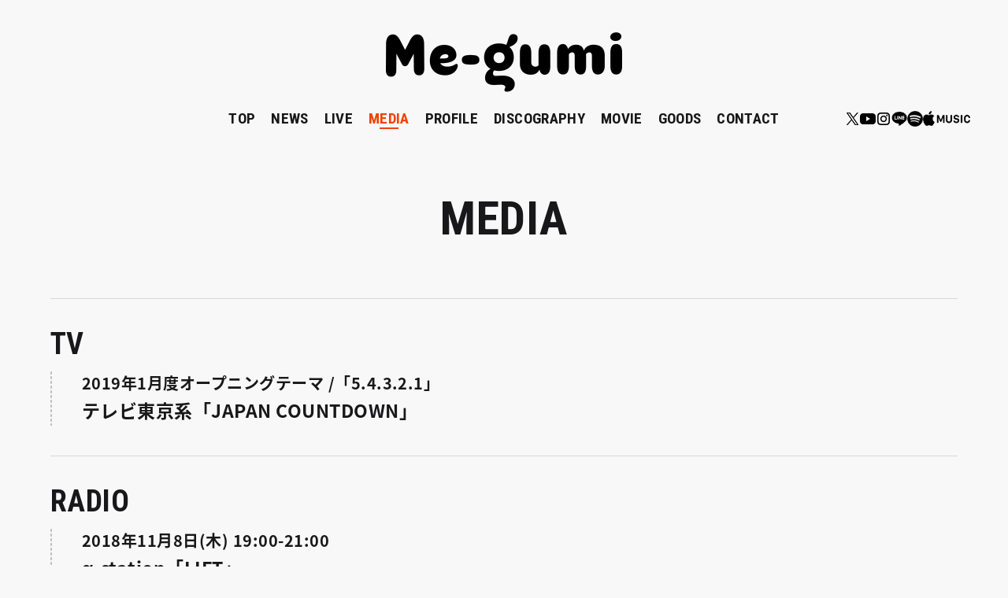

--- FILE ---
content_type: text/html; charset=UTF-8
request_url: https://me-gumi.jp/media/985
body_size: 8475
content:
<!DOCTYPE html>
<html lang="ja">
<head prefix="og: http://ogp.me/ns# fb: http://ogp.me/ns/fb# article: http://ogp.me/ns/article#">
  <meta charset="UTF-8">
  <meta http-equiv="X-UA-Compatible" content="IE=edge">
  <meta name="viewport" content="width=device-width, initial-scale=1, user-scalable=no">
  <title>MEDIA | め組 オフィシャルサイト</title>
  <meta name="description" content="菅原達也が率いるポップ・ロック・バンド「め組」のオフィシャルサイト。最新のメディア掲載情報はこちらから。">
  <meta name="keywords" content="め組, megumi, me-gumi,恵,めぐみ,さよなら、また今度ね,さよ今,さよこん,菅原達也,出嶋早紀,富山京樹,500マイルメートル,マイ・パルプフィクション,悪魔の証明,余所見,放課後色,バンド,ロック,ポップ">
  <meta name="format-detection" content="telephone=no">
  <meta property="og:type" content="website">
  <meta property="og:site_name" content="め組 オフィシャルサイト">
  <meta property="og:title" content="MEDIA | め組 オフィシャルサイト">
  <meta property="og:description" content="菅原達也が率いるポップ・ロック・バンド「め組」のオフィシャルサイト。最新のメディア掲載情報はこちらから。">
  <meta property="og:url" content="https://me-gumi.jp/media">
  <meta property="og:image" content="https://me-gumi.jp/ogp_twitter-card.jpg">
  <link rel="apple-touch-icon" sizes="180x180" href="/favicon/apple-touch-icon.png">
  <link rel="icon" type="image/png" sizes="32x32" href="/favicon/favicon-32x32.png">
  <link rel="icon" type="image/png" sizes="16x16" href="/favicon/favicon-16x16.png">
  <meta property="og:locale" content="ja_JP">
  <meta name="twitter:card" content="summary_large_image">
  <meta name="twitter:site" content="@megumi_official">
  <link rel="stylesheet" href="/assets/css/common.css">
  <link rel="stylesheet" href="/assets/css/media.css">
  <script src="//code.jquery.com/jquery-3.1.0.min.js" charset="UTF-8"></script>
  <script src="/assets/js/libs/jquery.easing.1.3.js"></script>
  <script src="/assets/js/libs/jquery.jscrollpane.min.js"></script>
  <script src="/assets/js/libs/jquery.mousewheel.js"></script>
  <script src="/assets/js/common.js"></script>

<!-- Google tag (gtag.js) -->
<script async src="https://www.googletagmanager.com/gtag/js?id=G-JSEZTWETTC"></script>
<script>
  window.dataLayer = window.dataLayer || [];
  function gtag(){dataLayer.push(arguments);}
  gtag('js', new Date());

  gtag('config', 'G-JSEZTWETTC');
</script>


<meta name='robots' content='max-image-preview:large' />
	<style>img:is([sizes="auto" i], [sizes^="auto," i]) { contain-intrinsic-size: 3000px 1500px }</style>
	<link rel='stylesheet' id='wp-block-library-css' href='https://me-gumi.jp/contents/wp-includes/css/dist/block-library/style.min.css?ver=6.8' type='text/css' media='all' />
<style id='classic-theme-styles-inline-css' type='text/css'>
/*! This file is auto-generated */
.wp-block-button__link{color:#fff;background-color:#32373c;border-radius:9999px;box-shadow:none;text-decoration:none;padding:calc(.667em + 2px) calc(1.333em + 2px);font-size:1.125em}.wp-block-file__button{background:#32373c;color:#fff;text-decoration:none}
</style>
<style id='global-styles-inline-css' type='text/css'>
:root{--wp--preset--aspect-ratio--square: 1;--wp--preset--aspect-ratio--4-3: 4/3;--wp--preset--aspect-ratio--3-4: 3/4;--wp--preset--aspect-ratio--3-2: 3/2;--wp--preset--aspect-ratio--2-3: 2/3;--wp--preset--aspect-ratio--16-9: 16/9;--wp--preset--aspect-ratio--9-16: 9/16;--wp--preset--color--black: #000000;--wp--preset--color--cyan-bluish-gray: #abb8c3;--wp--preset--color--white: #ffffff;--wp--preset--color--pale-pink: #f78da7;--wp--preset--color--vivid-red: #cf2e2e;--wp--preset--color--luminous-vivid-orange: #ff6900;--wp--preset--color--luminous-vivid-amber: #fcb900;--wp--preset--color--light-green-cyan: #7bdcb5;--wp--preset--color--vivid-green-cyan: #00d084;--wp--preset--color--pale-cyan-blue: #8ed1fc;--wp--preset--color--vivid-cyan-blue: #0693e3;--wp--preset--color--vivid-purple: #9b51e0;--wp--preset--gradient--vivid-cyan-blue-to-vivid-purple: linear-gradient(135deg,rgba(6,147,227,1) 0%,rgb(155,81,224) 100%);--wp--preset--gradient--light-green-cyan-to-vivid-green-cyan: linear-gradient(135deg,rgb(122,220,180) 0%,rgb(0,208,130) 100%);--wp--preset--gradient--luminous-vivid-amber-to-luminous-vivid-orange: linear-gradient(135deg,rgba(252,185,0,1) 0%,rgba(255,105,0,1) 100%);--wp--preset--gradient--luminous-vivid-orange-to-vivid-red: linear-gradient(135deg,rgba(255,105,0,1) 0%,rgb(207,46,46) 100%);--wp--preset--gradient--very-light-gray-to-cyan-bluish-gray: linear-gradient(135deg,rgb(238,238,238) 0%,rgb(169,184,195) 100%);--wp--preset--gradient--cool-to-warm-spectrum: linear-gradient(135deg,rgb(74,234,220) 0%,rgb(151,120,209) 20%,rgb(207,42,186) 40%,rgb(238,44,130) 60%,rgb(251,105,98) 80%,rgb(254,248,76) 100%);--wp--preset--gradient--blush-light-purple: linear-gradient(135deg,rgb(255,206,236) 0%,rgb(152,150,240) 100%);--wp--preset--gradient--blush-bordeaux: linear-gradient(135deg,rgb(254,205,165) 0%,rgb(254,45,45) 50%,rgb(107,0,62) 100%);--wp--preset--gradient--luminous-dusk: linear-gradient(135deg,rgb(255,203,112) 0%,rgb(199,81,192) 50%,rgb(65,88,208) 100%);--wp--preset--gradient--pale-ocean: linear-gradient(135deg,rgb(255,245,203) 0%,rgb(182,227,212) 50%,rgb(51,167,181) 100%);--wp--preset--gradient--electric-grass: linear-gradient(135deg,rgb(202,248,128) 0%,rgb(113,206,126) 100%);--wp--preset--gradient--midnight: linear-gradient(135deg,rgb(2,3,129) 0%,rgb(40,116,252) 100%);--wp--preset--font-size--small: 13px;--wp--preset--font-size--medium: 20px;--wp--preset--font-size--large: 36px;--wp--preset--font-size--x-large: 42px;--wp--preset--spacing--20: 0.44rem;--wp--preset--spacing--30: 0.67rem;--wp--preset--spacing--40: 1rem;--wp--preset--spacing--50: 1.5rem;--wp--preset--spacing--60: 2.25rem;--wp--preset--spacing--70: 3.38rem;--wp--preset--spacing--80: 5.06rem;--wp--preset--shadow--natural: 6px 6px 9px rgba(0, 0, 0, 0.2);--wp--preset--shadow--deep: 12px 12px 50px rgba(0, 0, 0, 0.4);--wp--preset--shadow--sharp: 6px 6px 0px rgba(0, 0, 0, 0.2);--wp--preset--shadow--outlined: 6px 6px 0px -3px rgba(255, 255, 255, 1), 6px 6px rgba(0, 0, 0, 1);--wp--preset--shadow--crisp: 6px 6px 0px rgba(0, 0, 0, 1);}:where(.is-layout-flex){gap: 0.5em;}:where(.is-layout-grid){gap: 0.5em;}body .is-layout-flex{display: flex;}.is-layout-flex{flex-wrap: wrap;align-items: center;}.is-layout-flex > :is(*, div){margin: 0;}body .is-layout-grid{display: grid;}.is-layout-grid > :is(*, div){margin: 0;}:where(.wp-block-columns.is-layout-flex){gap: 2em;}:where(.wp-block-columns.is-layout-grid){gap: 2em;}:where(.wp-block-post-template.is-layout-flex){gap: 1.25em;}:where(.wp-block-post-template.is-layout-grid){gap: 1.25em;}.has-black-color{color: var(--wp--preset--color--black) !important;}.has-cyan-bluish-gray-color{color: var(--wp--preset--color--cyan-bluish-gray) !important;}.has-white-color{color: var(--wp--preset--color--white) !important;}.has-pale-pink-color{color: var(--wp--preset--color--pale-pink) !important;}.has-vivid-red-color{color: var(--wp--preset--color--vivid-red) !important;}.has-luminous-vivid-orange-color{color: var(--wp--preset--color--luminous-vivid-orange) !important;}.has-luminous-vivid-amber-color{color: var(--wp--preset--color--luminous-vivid-amber) !important;}.has-light-green-cyan-color{color: var(--wp--preset--color--light-green-cyan) !important;}.has-vivid-green-cyan-color{color: var(--wp--preset--color--vivid-green-cyan) !important;}.has-pale-cyan-blue-color{color: var(--wp--preset--color--pale-cyan-blue) !important;}.has-vivid-cyan-blue-color{color: var(--wp--preset--color--vivid-cyan-blue) !important;}.has-vivid-purple-color{color: var(--wp--preset--color--vivid-purple) !important;}.has-black-background-color{background-color: var(--wp--preset--color--black) !important;}.has-cyan-bluish-gray-background-color{background-color: var(--wp--preset--color--cyan-bluish-gray) !important;}.has-white-background-color{background-color: var(--wp--preset--color--white) !important;}.has-pale-pink-background-color{background-color: var(--wp--preset--color--pale-pink) !important;}.has-vivid-red-background-color{background-color: var(--wp--preset--color--vivid-red) !important;}.has-luminous-vivid-orange-background-color{background-color: var(--wp--preset--color--luminous-vivid-orange) !important;}.has-luminous-vivid-amber-background-color{background-color: var(--wp--preset--color--luminous-vivid-amber) !important;}.has-light-green-cyan-background-color{background-color: var(--wp--preset--color--light-green-cyan) !important;}.has-vivid-green-cyan-background-color{background-color: var(--wp--preset--color--vivid-green-cyan) !important;}.has-pale-cyan-blue-background-color{background-color: var(--wp--preset--color--pale-cyan-blue) !important;}.has-vivid-cyan-blue-background-color{background-color: var(--wp--preset--color--vivid-cyan-blue) !important;}.has-vivid-purple-background-color{background-color: var(--wp--preset--color--vivid-purple) !important;}.has-black-border-color{border-color: var(--wp--preset--color--black) !important;}.has-cyan-bluish-gray-border-color{border-color: var(--wp--preset--color--cyan-bluish-gray) !important;}.has-white-border-color{border-color: var(--wp--preset--color--white) !important;}.has-pale-pink-border-color{border-color: var(--wp--preset--color--pale-pink) !important;}.has-vivid-red-border-color{border-color: var(--wp--preset--color--vivid-red) !important;}.has-luminous-vivid-orange-border-color{border-color: var(--wp--preset--color--luminous-vivid-orange) !important;}.has-luminous-vivid-amber-border-color{border-color: var(--wp--preset--color--luminous-vivid-amber) !important;}.has-light-green-cyan-border-color{border-color: var(--wp--preset--color--light-green-cyan) !important;}.has-vivid-green-cyan-border-color{border-color: var(--wp--preset--color--vivid-green-cyan) !important;}.has-pale-cyan-blue-border-color{border-color: var(--wp--preset--color--pale-cyan-blue) !important;}.has-vivid-cyan-blue-border-color{border-color: var(--wp--preset--color--vivid-cyan-blue) !important;}.has-vivid-purple-border-color{border-color: var(--wp--preset--color--vivid-purple) !important;}.has-vivid-cyan-blue-to-vivid-purple-gradient-background{background: var(--wp--preset--gradient--vivid-cyan-blue-to-vivid-purple) !important;}.has-light-green-cyan-to-vivid-green-cyan-gradient-background{background: var(--wp--preset--gradient--light-green-cyan-to-vivid-green-cyan) !important;}.has-luminous-vivid-amber-to-luminous-vivid-orange-gradient-background{background: var(--wp--preset--gradient--luminous-vivid-amber-to-luminous-vivid-orange) !important;}.has-luminous-vivid-orange-to-vivid-red-gradient-background{background: var(--wp--preset--gradient--luminous-vivid-orange-to-vivid-red) !important;}.has-very-light-gray-to-cyan-bluish-gray-gradient-background{background: var(--wp--preset--gradient--very-light-gray-to-cyan-bluish-gray) !important;}.has-cool-to-warm-spectrum-gradient-background{background: var(--wp--preset--gradient--cool-to-warm-spectrum) !important;}.has-blush-light-purple-gradient-background{background: var(--wp--preset--gradient--blush-light-purple) !important;}.has-blush-bordeaux-gradient-background{background: var(--wp--preset--gradient--blush-bordeaux) !important;}.has-luminous-dusk-gradient-background{background: var(--wp--preset--gradient--luminous-dusk) !important;}.has-pale-ocean-gradient-background{background: var(--wp--preset--gradient--pale-ocean) !important;}.has-electric-grass-gradient-background{background: var(--wp--preset--gradient--electric-grass) !important;}.has-midnight-gradient-background{background: var(--wp--preset--gradient--midnight) !important;}.has-small-font-size{font-size: var(--wp--preset--font-size--small) !important;}.has-medium-font-size{font-size: var(--wp--preset--font-size--medium) !important;}.has-large-font-size{font-size: var(--wp--preset--font-size--large) !important;}.has-x-large-font-size{font-size: var(--wp--preset--font-size--x-large) !important;}
:where(.wp-block-post-template.is-layout-flex){gap: 1.25em;}:where(.wp-block-post-template.is-layout-grid){gap: 1.25em;}
:where(.wp-block-columns.is-layout-flex){gap: 2em;}:where(.wp-block-columns.is-layout-grid){gap: 2em;}
:root :where(.wp-block-pullquote){font-size: 1.5em;line-height: 1.6;}
</style>
<link rel='stylesheet' id='wp-pagenavi-css' href='https://me-gumi.jp/contents/wp-content/plugins/wp-pagenavi/pagenavi-css.css?ver=2.70' type='text/css' media='all' />
<link rel="https://api.w.org/" href="https://me-gumi.jp/wp-json/" /><link rel="alternate" title="oEmbed (JSON)" type="application/json+oembed" href="https://me-gumi.jp/wp-json/oembed/1.0/embed?url=https%3A%2F%2Fme-gumi.jp%2Fmedia%2F985" />
<link rel="alternate" title="oEmbed (XML)" type="text/xml+oembed" href="https://me-gumi.jp/wp-json/oembed/1.0/embed?url=https%3A%2F%2Fme-gumi.jp%2Fmedia%2F985&#038;format=xml" />
<!-- Advance Canonical URL (Basic) --><link rel="canonical" href="https://me-gumi.jp/media/985"><!-- Advance Canonical URL --><!-- ## NXS/OG ## --><!-- ## NXSOGTAGS ## --><!-- ## NXS/OG ## -->

                              <script>!function(e){var n="https://s.go-mpulse.net/boomerang/";if("False"=="True")e.BOOMR_config=e.BOOMR_config||{},e.BOOMR_config.PageParams=e.BOOMR_config.PageParams||{},e.BOOMR_config.PageParams.pci=!0,n="https://s2.go-mpulse.net/boomerang/";if(window.BOOMR_API_key="4J8UN-YRY4M-L3SX6-PFNYP-2B5WB",function(){function e(){if(!o){var e=document.createElement("script");e.id="boomr-scr-as",e.src=window.BOOMR.url,e.async=!0,i.parentNode.appendChild(e),o=!0}}function t(e){o=!0;var n,t,a,r,d=document,O=window;if(window.BOOMR.snippetMethod=e?"if":"i",t=function(e,n){var t=d.createElement("script");t.id=n||"boomr-if-as",t.src=window.BOOMR.url,BOOMR_lstart=(new Date).getTime(),e=e||d.body,e.appendChild(t)},!window.addEventListener&&window.attachEvent&&navigator.userAgent.match(/MSIE [67]\./))return window.BOOMR.snippetMethod="s",void t(i.parentNode,"boomr-async");a=document.createElement("IFRAME"),a.src="about:blank",a.title="",a.role="presentation",a.loading="eager",r=(a.frameElement||a).style,r.width=0,r.height=0,r.border=0,r.display="none",i.parentNode.appendChild(a);try{O=a.contentWindow,d=O.document.open()}catch(_){n=document.domain,a.src="javascript:var d=document.open();d.domain='"+n+"';void(0);",O=a.contentWindow,d=O.document.open()}if(n)d._boomrl=function(){this.domain=n,t()},d.write("<bo"+"dy onload='document._boomrl();'>");else if(O._boomrl=function(){t()},O.addEventListener)O.addEventListener("load",O._boomrl,!1);else if(O.attachEvent)O.attachEvent("onload",O._boomrl);d.close()}function a(e){window.BOOMR_onload=e&&e.timeStamp||(new Date).getTime()}if(!window.BOOMR||!window.BOOMR.version&&!window.BOOMR.snippetExecuted){window.BOOMR=window.BOOMR||{},window.BOOMR.snippetStart=(new Date).getTime(),window.BOOMR.snippetExecuted=!0,window.BOOMR.snippetVersion=12,window.BOOMR.url=n+"4J8UN-YRY4M-L3SX6-PFNYP-2B5WB";var i=document.currentScript||document.getElementsByTagName("script")[0],o=!1,r=document.createElement("link");if(r.relList&&"function"==typeof r.relList.supports&&r.relList.supports("preload")&&"as"in r)window.BOOMR.snippetMethod="p",r.href=window.BOOMR.url,r.rel="preload",r.as="script",r.addEventListener("load",e),r.addEventListener("error",function(){t(!0)}),setTimeout(function(){if(!o)t(!0)},3e3),BOOMR_lstart=(new Date).getTime(),i.parentNode.appendChild(r);else t(!1);if(window.addEventListener)window.addEventListener("load",a,!1);else if(window.attachEvent)window.attachEvent("onload",a)}}(),"".length>0)if(e&&"performance"in e&&e.performance&&"function"==typeof e.performance.setResourceTimingBufferSize)e.performance.setResourceTimingBufferSize();!function(){if(BOOMR=e.BOOMR||{},BOOMR.plugins=BOOMR.plugins||{},!BOOMR.plugins.AK){var n=""=="true"?1:0,t="",a="amh3iuyx3thik2jchbiq-f-bff2bc184-clientnsv4-s.akamaihd.net",i="false"=="true"?2:1,o={"ak.v":"39","ak.cp":"1174382","ak.ai":parseInt("702486",10),"ak.ol":"0","ak.cr":8,"ak.ipv":4,"ak.proto":"h2","ak.rid":"1d02e088","ak.r":41406,"ak.a2":n,"ak.m":"b","ak.n":"ff","ak.bpcip":"3.15.180.0","ak.cport":58494,"ak.gh":"23.216.9.133","ak.quicv":"","ak.tlsv":"tls1.3","ak.0rtt":"","ak.0rtt.ed":"","ak.csrc":"-","ak.acc":"","ak.t":"1763850321","ak.ak":"hOBiQwZUYzCg5VSAfCLimQ==[base64]/Zh8HGbjvtA1ZI4udk2Ma+wasOaADyqe0In4Ez0f8pA3Hscc8HehN9dEJhfrr1+W/uIkJSt4tARpmZJWyl0oJXgCHyXWTlJy5C+OrgNjHxS3T/rOF0nMb/K7vfsdUUEDJ+4eyrUbBILJF45k0Ql3barglZZqmT/IIqbbd+/iRsNE59Fwm2UqVDiFLGrPIYJKS/gpFm7o=","ak.pv":"2","ak.dpoabenc":"","ak.tf":i};if(""!==t)o["ak.ruds"]=t;var r={i:!1,av:function(n){var t="http.initiator";if(n&&(!n[t]||"spa_hard"===n[t]))o["ak.feo"]=void 0!==e.aFeoApplied?1:0,BOOMR.addVar(o)},rv:function(){var e=["ak.bpcip","ak.cport","ak.cr","ak.csrc","ak.gh","ak.ipv","ak.m","ak.n","ak.ol","ak.proto","ak.quicv","ak.tlsv","ak.0rtt","ak.0rtt.ed","ak.r","ak.acc","ak.t","ak.tf"];BOOMR.removeVar(e)}};BOOMR.plugins.AK={akVars:o,akDNSPreFetchDomain:a,init:function(){if(!r.i){var e=BOOMR.subscribe;e("before_beacon",r.av,null,null),e("onbeacon",r.rv,null,null),r.i=!0}return this},is_complete:function(){return!0}}}}()}(window);</script></head>

<body>
<div class="wrapper">
  <header class="header">
    <h1><a href="/"><img src="/assets/img_megumi/common/logo.png" alt="め組"></a></h1>
    <nav class="nav">
      <div class="nav__bg"></div>
      <div class="grobal_nav--wrapper">
<ul id="menu-global_navigation" class="grobal_nav"><li id="menu-item-102" class="menu-item menu-item-type-custom menu-item-object-custom menu-item-102"><a href="/">TOP</a></li>
<li id="menu-item-104" class="menu-item menu-item-type-custom menu-item-object-custom menu-item-104"><a href="/news/">NEWS</a></li>
<li id="menu-item-105" class="menu-item menu-item-type-custom menu-item-object-custom menu-item-105"><a href="/live/">LIVE</a></li>
<li id="menu-item-644" class="menu-item menu-item-type-custom menu-item-object-custom menu-item-644"><a href="/media/">MEDIA</a></li>
<li id="menu-item-107" class="menu-item menu-item-type-custom menu-item-object-custom menu-item-107"><a href="/profile/">PROFILE</a></li>
<li id="menu-item-108" class="menu-item menu-item-type-custom menu-item-object-custom menu-item-108"><a href="/disco/">DISCOGRAPHY</a></li>
<li id="menu-item-109" class="menu-item menu-item-type-custom menu-item-object-custom menu-item-109"><a href="/movie/">MOVIE</a></li>
<li id="menu-item-665" class="menu-item menu-item-type-custom menu-item-object-custom menu-item-665"><a href="https://me-gumi.stores.jp/">GOODS</a></li>
<li id="menu-item-111" class="menu-item menu-item-type-custom menu-item-object-custom menu-item-111"><a target="_blank" href="/contact/">CONTACT</a></li>
</ul>        <ul class="snslink">
          <li class="snslink__twitter hover">
            <p class="snslink__title sp">OFFICIAL<br>X</p>
            <a href="https://twitter.com/megumi_official" target="_blank">
              <img src="/assets/img_megumi/common/icon_sns_twitter.png" alt="X" class="pc">
              <img src="/assets/img_megumi/common/menu/btn_twitter.png" alt="X" class="sp">
            </a>
          </li>
          <li class="snslink__youtube hover">
            <p class="snslink__title sp">OFFICIAL<br>Youtube</p>
            <a href="https://www.youtube.com/channel/UCF8a64O6udtwe_km2t8f_SA" target="_blank">
              <img src="/assets/img_megumi/common/icon_sns_youtube.png" alt="YOUTUBE" class="pc">
              <img src="/assets/img_megumi/common/menu/btn_youtube.png" alt="YOUTUBE" class="sp">
            </a>
          </li>
          <li class="snslink__instagram hover">
            <p class="snslink__title sp">OFFICIAL<br>Instagram</p>
            <a href="https://www.instagram.com/megumi_band/" target="_blank">
              <img src="/assets/img_megumi/common/icon_sns_instagram.png" alt="Instagram" class="pc">
              <img src="/assets/img_megumi/common/menu/btn_instagram.png" alt="Instagram" class="sp">
            </a>
          </li>
          <li class="snslink__line hover">
            <p class="snslink__title sp">OFFICIAL<br>LINE</p>
            <a href="https://lin.ee/GYFq3HM" target="_blank">
              <img src="/assets/img_megumi/common/icon_sns_line.png" alt="LINE" class="pc">
              <img src="/assets/img_megumi/common/menu/btn_line.png" alt="LINE" class="sp">
            </a>
          </li>
          <li class="snslink__spotify hover pc">
            <p class="snslink__title sp">Spotify</p>
            <a href="https://open.spotify.com/artist/4JymhH4RCu5eqaBqZQvxyb?si=KD-7QUMBSpW6ebrVucLiuw" target="_blank">
              <img src="/contents/wp-content/uploads/2020/10/btn_spotify.png" alt="Instagram" class="pc">
              <img src="/contents/wp-content/uploads/2020/10/btn_spotify_sp.png" alt="Instagram" class="sp">
            </a>
          </li>
          <li class="snslink__applemusic hover pc">
            <p class="snslink__title sp">APPLE MUSIC</p>
            <a href="https://music.apple.com/jp/artist/%E3%82%81%E7%B5%84/1072648521" target="_blank" style="margin-top: -1.5px">
              <img src="/contents/wp-content/uploads/2020/10/btn_applemusic.png" alt="Instagram" class="pc">
              <img src="/contents/wp-content/uploads/2020/10/btn_applemusic.png" alt="Instagram" class="sp">
            </a>
          </li>
        </ul>
        <ul class="snslink sp">
          <li class="snslink__spotify hover">
            <a href="https://open.spotify.com/artist/4JymhH4RCu5eqaBqZQvxyb?si=KD-7QUMBSpW6ebrVucLiuw" target="_blank">
              <img src="/contents/wp-content/uploads/2020/10/btn_spotify_sp.png" alt="Instagram" class="sp">
            </a>
          </li>
          <li class="snslink__applemusic hover">
            <a href="https://music.apple.com/jp/artist/%E3%82%81%E7%B5%84/1072648521" target="_blank">
              <img src="/contents/wp-content/uploads/2020/10/btn_applemusic.png" alt="Instagram" class="sp">
            </a>
          </li>
        </ul>

<style>
header ul.snslink {
  padding-left: 20px;
  position: absolute;
  top: 0;
  right: 0;
  display: flex;
  flex-flow: row nowrap;
  justify-content: center;
  align-items: center;
  gap: 15px;
}

footer ul.snslink {
  padding-left: 20px;
  position: absolute;
  top: 0;
  right: 20px;
  display: flex;
  flex-flow: row nowrap;
  justify-content: center;
  align-items: center;
  gap: 15px;
}

header ul.snslink li,
footer ul.snslink li {
  width: 20px;
  margin: 0;
}

header ul.snslink li a,
footer ul.snslink li a {
  display: inline-block;
}

header ul.snslink .snslink__applemusic,
footer ul.snslink .snslink__applemusic {
  width: 60px;
}

@media screen and (max-width: 767px){
  header .nav .snslink.sp li a {
    width: 100%;
  }
  header ul.snslink.sp .snslink__spotify,
  header ul.snslink.sp .snslink__applemusic {
    width: 96px;
  }
}
</style>
      </div>
      <p class="close sp"><img src="/assets/img_megumi/common/menu/img_close.png" alt="CLOSE"></p>
    </nav>
    <div class="menu sp"><img src="/assets/img_megumi/common/menu/img_menu.png" alt=""></div>
  </header>

<style>
header .nav,
footer .nav {
  width: 100%;
}

header .nav .grobal_nav {
  width: 100%;
  padding: 0;
}

footer .nav .grobal_nav {
  width: 100%;
}

header .nav .grobal_nav--wrapper,
footer .nav .grobal_nav--wrapper {
  width: 100%;
  padding: 0;
}
</style>
    <div class="contents">
      <h2 class="ttl_content_media">MEDIA</h2>
<ul class="media_list">
    <!--TVエリア-->
    <li id="tv">
    <h3>TV</h3>
    <div class="desc_media_inner">
    <div class="desc_media">
        <p class="desc_media_time">2019年1月度オープニングテーマ /「5.4.3.2.1」</p>
        <p class="desc_media_title">テレビ東京系「JAPAN COUNTDOWN」</p>
    </div>
    </div>
    </li>
    <!--RADIOエリア-->
    <li id="radio">
    <h3>RADIO</h3>
    <div class="desc_media_inner">
    <div class="desc_media">
        <p class="desc_media_time">2018年11月8日(木) 19:00-21:00</p>
        <p class="desc_media_title">α-station「LIFT」</p>
        <p class="desc_media_txt">菅原コメント出演<br>
        </p>
    </div>
    <div class="desc_media">
        <p class="desc_media_time">2018年11月8日(木) 22:00-25:00</p>
        <p class="desc_media_title">ABCラジオ「よなよな・・・」</p>
        <p class="desc_media_txt">菅原インタビュー出演<br></p>
    </div>
    <div class="desc_media">
        <p class="desc_media_time">2018年11月13日(火) 22:00-23:30</p>
        <p class="desc_media_title">ラジオ関西「THE TOMBOYSのDream Tues Box」</p>
        <p class="desc_media_txt">菅原コメント出演<br></p>
    </div>
    <div class="desc_media">
        <p class="desc_media_time">2018年11月14日(水) 22:00-24:00</p>
        <p class="desc_media_title">RCC中国放送「RadiPrism」</p>
        <p class="desc_media_txt">菅原コメント出演<br></p>
    </div>
    <div class="desc_media">
        <p class="desc_media_time">2018年11月19日(月) 17:00-20:00</p>
        <p class="desc_media_title">FM岡山「TWILIGHT PAVEMENT」</p>
        <p class="desc_media_txt">菅原インタビュー出演<br><span class="template-newsDetail-emphasis-orange">※OA日に変更がありました。</span></p>
    </div>
    <div class="desc_media">
        <p class="desc_media_time">2018年11月22日(木) 20:00-21:55</p>
        <p class="desc_media_title">TOKYO FM「FESTIVAL OUT」</p>
        <p class="desc_media_txt">メンバー全員出演</p>
    </div>
    <div class="desc_media">
        <p class="desc_media_time">2018年11月24日(土) 17:55-18:00</p>
        <p class="desc_media_title">広島FM「二階堂酒造 presents MUSIC VOICE」</p>
        <p class="desc_media_txt">菅原コメント出演 <br></p>
    </div>
    <div class="desc_media">
        <p class="desc_media_time">2018年11月26日(月) 21:30-21:45</p>
        <p class="desc_media_title">RCC中国放送「渕上里奈のＭＵＳＩＣ　ＲＯＯＭ」</p>
        <p class="desc_media_txt">菅原コメント出演 <br></p>
    </div>
    <div class="desc_media">
        <p class="desc_media_time">2019年1月19日(土) 20:00-20:30</p>
        <p class="desc_media_title">広島FM「JPスタンダード」</p>
        <p class="desc_media_txt">菅原インタビュー出演<br></p>
    </div>
    </div>
    <!--MAGAZINEエリア-->
    <li id="magazine">
    <h3>MAGAZINE</h3>
    <div class="desc_media_inner">
    <div class="desc_media">
        <p class="desc_media_time">2018年10月19日(金)発売</p>
        <p class="desc_media_title">CUT 11月号</p>
        <p class="desc_media_txt">
        メンバー全員インタビュー<br>
        <a href="http://www.rockinon.co.jp/product/magazine/144688" target="_blank">http://www.rockinon.co.jp/product/magazine/144688</a><br>
        </p>
    </div>
    </div>
    </li>
    <!--WEBエリア-->
    <li id="web">
    <h3>WEB</h3>
    <div class="desc_media_inner">
    <div class="desc_media">
        <p class="desc_media_time">ぴあ関西版WEB</p>
        <p class="desc_media_title">菅原達也 ソロインタビュー</p>
        <p class="desc_media_txt">
        <a href="http://kansai.pia.co.jp/interview/music/2018-11/megumi.html"target="_blank">http://kansai.pia.co.jp/interview/music/2018-11/megumi.html</a></p>
    </div>
    <div class="desc_media">
        <p class="desc_media_time">EMTG MUSIC</p>
        <p class="desc_media_title">ミニアルバム『Amenity Wear』全員インタビュー</p>
    <p class="desc_media_txt">
        <a href="http://music.emtg.jp/special/201810124652794f1"target="_blank">http://music.emtg.jp/special/201810124652794f1</a></p>
    </div>
    <div class="desc_media">
        <p class="desc_media_time">リビング仙台Web</p>
        <p class="desc_media_title">菅原達也 ソロインタビュー</p>
        <p class="desc_media_txt">
        <a href="https://mrs.living.jp/sendai/a_topics/article/3240492"target="_blank">https://mrs.living.jp/sendai/a_topics/article/3240492</a></p>
    </div>
    </div>
    </li> 
</ul>    </div>

<footer>
  <nav class="nav">
    <div class="grobal_nav--wrapper">
<ul id="menu-global_navigation-1" class="grobal_nav"><li class="menu-item menu-item-type-custom menu-item-object-custom menu-item-102"><a href="/">TOP</a></li>
<li class="menu-item menu-item-type-custom menu-item-object-custom menu-item-104"><a href="/news/">NEWS</a></li>
<li class="menu-item menu-item-type-custom menu-item-object-custom menu-item-105"><a href="/live/">LIVE</a></li>
<li class="menu-item menu-item-type-custom menu-item-object-custom menu-item-644"><a href="/media/">MEDIA</a></li>
<li class="menu-item menu-item-type-custom menu-item-object-custom menu-item-107"><a href="/profile/">PROFILE</a></li>
<li class="menu-item menu-item-type-custom menu-item-object-custom menu-item-108"><a href="/disco/">DISCOGRAPHY</a></li>
<li class="menu-item menu-item-type-custom menu-item-object-custom menu-item-109"><a href="/movie/">MOVIE</a></li>
<li class="menu-item menu-item-type-custom menu-item-object-custom menu-item-665"><a href="https://me-gumi.stores.jp/">GOODS</a></li>
<li class="menu-item menu-item-type-custom menu-item-object-custom menu-item-111"><a target="_blank" href="/contact/">CONTACT</a></li>
</ul>      <ul class="snslink pc">
        <li class="snslink__twitter hover">
          <a href="https://twitter.com/megumi_official" target="_blank">
            <img src="/assets/img_megumi/common/icon_sns_twitter.png" alt="TWITTER">
          </a>
        </li>
        <li class="snslink__youtube hover">
          <a href="https://www.youtube.com/channel/UCF8a64O6udtwe_km2t8f_SA" target="_blank">
            <img src="/assets/img_megumi/common/icon_sns_youtube.png" alt="YOUTUBE">
          </a>
        </li>
        <li class="snslink__instagram hover">
          <a href="https://www.instagram.com/megumi_band/" target="_blank">
            <img src="/assets/img_megumi/common/icon_sns_instagram.png" alt="Instagram">
          </a>
        </li>
        <li class="snslink__line hover">
          <a href="https://lin.ee/GYFq3HM" target="_blank">
            <img src="/assets/img_megumi/common/icon_sns_line.png" alt="Line">
          </a>
        </li>
          <li class="snslink__spotify hover">
            <a href="https://open.spotify.com/artist/4JymhH4RCu5eqaBqZQvxyb?si=KD-7QUMBSpW6ebrVucLiuw" target="_blank">
              <img src="/contents/wp-content/uploads/2020/10/btn_spotify.png" alt="Spotify">
            </a>
          </li>
          <li class="snslink__applemusic hover">
            <a href="https://music.apple.com/jp/artist/%E3%82%81%E7%B5%84/1072648521" target="_blank">
              <img src="/contents/wp-content/uploads/2020/10/btn_applemusic.png" alt="APPLE MUSIC">
            </a>
          </li>
      </ul>
    </div>
  </nav>
  <div class="pagetop_wrapper">
    <p class="pagetop hover"><img src="/assets/img_megumi/common/footer/btn_pagetop.png" alt="pagetop"></p>
  </div>
  <p class="share_title">SHARE</p>
  <ul class="share">
  <li class="share_twitter"><a href="https://twitter.com/share?url=http%3A%2F%2Fme-gumi.jp%2Fmedia%2F985&text=%E8%8F%85%E5%8E%9F%E9%81%94%E4%B9%9F%E3%81%8C%E7%8E%87%E3%81%84%E3%82%8B%E3%83%9D%E3%83%83%E3%83%97%E3%83%BB%E3%83%AD%E3%83%83%E3%82%AF%E3%83%BB%E3%83%90%E3%83%B3%E3%83%89%E3%80%8C%E3%82%81%E7%B5%84%E3%80%8D%E3%81%AE%E3%82%AA%E3%83%95%E3%82%A3%E3%82%B7%E3%83%A3%E3%83%AB%E3%82%B5%E3%82%A4%E3%83%88%E3%80%82%E6%9C%80%E6%96%B0%E3%81%AE%E3%83%A1%E3%83%87%E3%82%A3%E3%82%A2%E6%8E%B2%E8%BC%89%E6%83%85%E5%A0%B1%E3%81%AF%E3%81%93%E3%81%A1%E3%82%89%E3%81%8B%E3%82%89%E3%80%82" target="_blank"><img src="/assets/img_megumi/common/footer/btn_share_twitter.png" alt="Twitterでシェアする"></a></li>
    <li class="share_facebook"><a href="https://www.facebook.com/sharer/sharer.php?u=http%3A%2F%2Fme-gumi.jp%2Fmedia%2F985" target="_blank"><img src="/assets/img_megumi/common/footer/btn_share_facebook.png" alt="facebookでシェアする"></a></li>
    <li class="share_line"><a href="http://line.me/R/msg/text/?%E8%8F%85%E5%8E%9F%E9%81%94%E4%B9%9F%E3%81%8C%E7%8E%87%E3%81%84%E3%82%8B%E3%83%9D%E3%83%83%E3%83%97%E3%83%BB%E3%83%AD%E3%83%83%E3%82%AF%E3%83%BB%E3%83%90%E3%83%B3%E3%83%89%E3%80%8C%E3%82%81%E7%B5%84%E3%80%8D%E3%81%AE%E3%82%AA%E3%83%95%E3%82%A3%E3%82%B7%E3%83%A3%E3%83%AB%E3%82%B5%E3%82%A4%E3%83%88%E3%80%82%E6%9C%80%E6%96%B0%E3%81%AE%E3%83%A1%E3%83%87%E3%82%A3%E3%82%A2%E6%8E%B2%E8%BC%89%E6%83%85%E5%A0%B1%E3%81%AF%E3%81%93%E3%81%A1%E3%82%89%E3%81%8B%E3%82%89%E3%80%82%20http%3A%2F%2Fme-gumi.jp%2Fmedia%2F985" target="_blank"><img src="/assets/img_megumi/common/footer/btn_share_line.png" alt="LINEでシェアする"></a></li>
  </ul>
  <p class="copyright"><small>&copy; ro japan agency</small></p>
</footer>
</div>
<script>
$('.grobal_nav li').each(function(i,elem){
  var _currentPath = '/' + $(elem).find('a').attr('href').replace(/\//g,'');
  if(new RegExp(_currentPath).test(location.href) && _currentPath !== '/') $(elem).addClass('current-menu-item');
});
</script>
<script type="speculationrules">
{"prefetch":[{"source":"document","where":{"and":[{"href_matches":"\/*"},{"not":{"href_matches":["\/contents\/wp-*.php","\/contents\/wp-admin\/*","\/contents\/wp-content\/uploads\/*","\/contents\/wp-content\/*","\/contents\/wp-content\/plugins\/*","\/contents\/wp-content\/themes\/wordpress-template_v1.3.0\/*","\/*\\?(.+)"]}},{"not":{"selector_matches":"a[rel~=\"nofollow\"]"}},{"not":{"selector_matches":".no-prefetch, .no-prefetch a"}}]},"eagerness":"conservative"}]}
</script>
</body>
</html>


--- FILE ---
content_type: text/css
request_url: https://me-gumi.jp/assets/css/common.css
body_size: 4134
content:

@import url(https://fonts.googleapis.com/earlyaccess/notosansjapanese.css);
@import url("https://fonts.googleapis.com/css?family=Roboto+Condensed:400,700");

@charset "UTF-8";
/* http://meyerweb.com/eric/tools/css/reset/ v2.0 | 20110126 License: none (public domain) */
html, body, div, span, applet, object, iframe,
h1, h2, h3, h4, h5, h6, p, blockquote, pre,
a, abbr, acronym, address, big, cite, code,
del, dfn, em, img, ins, kbd, q, s, samp,
small, strike, strong, sub, sup, tt, var,
b, u, i, center,
dl, dt, dd, ol, ul, li,
fieldset, form, label, legend,
table, caption, tbody, tfoot, thead, tr, th, td,
article, aside, canvas, details, embed,
figure, figcaption, footer, header, hgroup,
menu, nav, output, ruby, section, summary,
time, mark, audio, video {
  margin: 0;
  padding: 0;
  border: 0;
  font-size: 100%;
  font: inherit;
  vertical-align: baseline;
}

article, aside, details, figcaption, figure,
footer, header, hgroup, menu, nav, section {
  display: block;
}

body {
  line-height: 1;
}

ol, ul {
  list-style: none;
}

blockquote, q {
  quotes: none;
}

blockquote:before, blockquote:after,
q:before, q:after {
  content: '';
  content: none;
}

table {
  border-collapse: collapse;
  border-spacing: 0;
}

.clearfix:after {
  content: '.';
  display: block;
  clear: both;
  height: 0;
  visibility: hidden;
}

body {
  font-family: "游ゴシック", YuGothic, "ヒラギノ角ゴ ProN W3", "Hiragino Kaku Gothic ProN", "メイリオ", Meiryo, "Helvetica Neue", Helvetica, Arial, sans-serif;
  font-weight: 500;
}

body {
  min-width: 1200px;
  position: relative;
  background: #f8f8f8;
  color: #18181a;
  font-family: 'Noto Sans Japanese', sans-serif;
  font-weight: 200;
  letter-spacing: 0.03em;
}

h2 {
  font-family: 'Roboto Condensed', sans-serif;
  text-align: center;
  font-size: 60px;
  font-weight: bold;
  padding-bottom: 71px;
  padding-top: 50px;
}

p {
  word-break: break-all;
}

a {
  color: #18181a;
  text-decoration: none;
  -webkit-transition: opacity 0.3s cubic-bezier(0.23, 1, 0.32, 1);
          transition: opacity 0.3s cubic-bezier(0.23, 1, 0.32, 1);
}

a:hover {
  opacity: 0.6;
  filter: alpha(opacity=60);
}

.hover {
  color: #18181a;
  text-decoration: none;
  -webkit-transition: opacity 0.3s cubic-bezier(0.23, 1, 0.32, 1);
          transition: opacity 0.3s cubic-bezier(0.23, 1, 0.32, 1);
}

.hover:hover {
  opacity: 0.6;
  filter: alpha(opacity=60);
}

.back_wrap {
  position: absolute;
  width: 100%;
  min-width: 1060px;
  height: 100%;
  z-index: -1;
}

.back_wrap .back_logo {
  position: absolute;
  top: -50%;
  left: -50%;
}

.back_wrap .back_logo img {
  width: 375px;
  -webkit-transition: all 0.5s ease-in;
          transition: all 0.5s ease-in;
}

.pc {
  display: block;
}

.sp {
  display: none;
}

.wrapper {
  position: relative;
  overflow: hidden;
  margin-bottom: 2px;
}

header, footer {
  min-width: 1024px;
  margin: 0 auto;
}

header .nav, footer .nav {
  text-align: center;
  letter-spacing: -.4em;
  font-size: 0;
}

header .nav .grobal_nav, footer .nav .grobal_nav {
  letter-spacing: -.4em;
  font-size: 0;
  padding-right: 20px;
}

header .nav .grobal_nav--wrapper, footer .nav .grobal_nav--wrapper {
  position: relative;
  display: inline-block;
}

header .nav .grobal_nav li, footer .nav .grobal_nav li {
  position: relative;
  display: inline-block;
  letter-spacing: normal;
  padding: 0 10px;
}

header .nav .grobal_nav li a, footer .nav .grobal_nav li a {
  font-size: 19px;
  font-weight: bold;
  font-family: 'Roboto Condensed', sans-serif;
  letter-spacing: 0.018em;
  text-decoration: none;
  color: #18181a;
}

header .nav .grobal_nav li.current-menu-item a, footer .nav .grobal_nav li.current-menu-item a {
  color: #f24101;
}

header .nav .grobal_nav li.current-menu-item:before, footer .nav .grobal_nav li.current-menu-item:before {
  content: "";
  width: 24px;
  height: 2px;
  margin-left: -12px;
  background: #f24101;
  position: absolute;
  bottom: -4px;
  left: 50%;
}

header ul.snslink, footer ul.snslink {
  width: 236px;
  position: absolute;
  top: 0;
  right: -126px;
  letter-spacing: -.4em;
  text-align: center;
}

header ul.snslink li, footer ul.snslink li {
  width: 21px;
  margin-left: 15px;
  display: inline-block;
  letter-spacing: normal;
  vertical-align: top;
}

header ul.snslink li:first-child, footer ul.snslink li:first-child {
  margin-left: 0;
}

header ul.snslink li img, footer ul.snslink li img {
  width: 100%;
}

header {
  padding: 39px 20px 38px;
}

header h1 {
  width: 300px;
  margin: 0 auto 21px;
}

header h1 img {
  width: 300px;
}

header .grobal_nav {
  padding: 0 20px;
}

footer {
  position: relative;
  padding-bottom: 49px;
}

footer .pagetop_wrapper {
  width: 100%;
  position: relative;
}

footer .pagetop_wrapper .pagetop {
  width: 67px;
  margin: 77px auto 0;
  cursor: pointer;
  z-index: 1;
  position: relative;
}

footer .pagetop_wrapper .pagetop img {
  width: 100%;
}

footer .pagetop_wrapper:before {
  content: '';
  position: absolute;
  top: 33px;
  left: 0;
  width: 100%;
  height: 3px;
  background: url(../img_megumi/common/footer/line_footer.png) top center repeat-x;
  -webkit-background-size: 6px 6px;
          background-size: 6px;
}

footer .share_title {
  text-align: center;
  margin: 57px auto 0;
  font-weight: bold;
}

footer .share_title img {
  width: 100%;
}

footer .share {
  margin: 28px auto 0;
  text-align: center;
  font-size: 0;
}

footer .share li {
  display: inline-block;
  width: 55px;
  margin-left: 14px;
}

footer .share li:first-child {
  margin-left: 0;
}

footer .share li img {
  width: 100%;
}

footer .copyright {
  margin: 38px auto 50px;
  font-size: 13px;
  text-align: center;
  letter-spacing: .04em;
}

.contents {
  position: relative;
  max-width: 1250px;
  min-width: 1024px;
  padding: 0 64px 100px;
  margin: 0 auto;
}

.contents a {
  color: #f24101;
  text-decoration: underline;
  padding: 0 0 2px 0;
  cursor: pointer;
}

.contents .content_box a,
.contents .btn_backIndex_btm a,
.contents .pager li a,
.contents .news_list li a,
.contents .cate_list li a,
.contents .disco_list li a,
.contents .goods_list li a,
.contents .name_box a {
  color: #18181a;
  padding: 0;
  border-bottom: none;
  text-decoration: none;
}

.contents .pager {
  margin: 90px auto 0;
  font-weight: bold;
  font-family: 'Roboto Condensed', sans-serif;
  text-align: center;
  -webkit-font-smoothing: antialiased;
}

.contents .pager li {
  display: inline-block;
  margin: 0 5px;
  font-size: 26px;
  vertical-align: top;
}

.contents .pager .btn_back {
  font-size: 18px;
  margin: 5px 25px 0 0;
}

.contents .pager .btn_back a {
  display: block;
  padding-left: 15px;
  background: url(../img_megumi/common/pager_arrow_prev.png) no-repeat center left;
  -webkit-background-size: 8px auto;
          background-size: 8px auto;
}

.contents .pager .btn_next {
  font-size: 18px;
  margin: 5px 0 0 25px;
}

.contents .pager .btn_next a {
  display: block;
  padding-right: 15px;
  background: url(../img_megumi/common/pager_arrow_next.png) no-repeat center right;
  -webkit-background-size: 8px auto;
          background-size: 8px auto;
}

.contents .pager .active a {
  display: block;
  color: #f24101;
  padding: 0 0 5px 0;
  border-bottom: solid 2px #f24101;
  opacity: 1;
  filter: alpha(opacity=100);
  cursor: default;
}

.contents .pager .page_none {
  opacity: 0.5;
  filter: alpha(opacity=50);
  cursor: default;
}

.contents .pager .page_none a:hover {
  opacity: 1;
  filter: alpha(opacity=100);
  cursor: default;
}

.contents .pager .disable {
  font-size: 15px;
  line-height: 23px;
  vertical-align: bottom;
  margin: 0 auto;
}

.contents_404 {
  margin: 170px auto 194px;
}

.contents_404 .ttl_404 {
  font-family: 'Roboto Condensed', sans-serif;
  text-align: center;
  font-size: 89px;
  margin: 0 auto 23px;
}

.contents_404 .desc_404 {
  text-align: center;
  font-size: 21px;
}

@media screen and (max-width: 767px) {
  .back_wrap {
    min-width: 320px;
    display: none !important;
  }
  .back_wrap .back_logo {
    margin-left: -80px;
    -webkit-transform: translateY(-100%);
        -ms-transform: translateY(-100%);
            transform: translateY(-100%);
    -webkit-transition: all 6s ease-in;
            transition: all 6s ease-in;
  }
  .back_wrap .back_logo img {
    width: 160px;
    -webkit-transition: all 6s ease-in;
            transition: all 6s ease-in;
  }
  .pc {
    display: none !important;
  }
  .sp {
    display: block;
  }
  h2 {
    font-size: 43px;
    padding-bottom: 44px;
    padding-top: 44px;
  }
  body {
    min-width: 100%;
  }
  img {
    width: 100%;
  }
  header, footer {
    max-width: 100%;
    min-width: 100%;
    padding: 0;
  }
  header {
    width: 100%;
    height: 70px;
    position: fixed;
    left: 0;
    top: 0;
    z-index: 3;
  }
  header:before {
    content: '';
    position: absolute;
    top: 0px;
    left: 0px;
    width: 100%;
    height: 71px;
    background: #f8f8f8;
  }
  header h1 {
    width: 100%;
    margin: 0 auto;
    padding: 14px 0 14px;
    position: relative;
    border-bottom: 1px solid #e8e8e8;
    text-align: center;
    -webkit-box-sizing: border-box;
            box-sizing: border-box;
    z-index: 3;
  }
  header h1 img {
    width: 155px;
  }
  header .nav {
    display: none;
  }
  header .nav .nav__bg {
    position: fixed;
    top: 0px;
    left: 0px;
    width: 100%;
    height: 100%;
    background: #f8f8f8;
  }
  header .nav .grobal_nav--wrapper {
    width: 100%;
  }
  header .nav .grobal_nav {
    width: 100%;
    margin: 0 auto;
    padding: 0;
    border-top: 1px solid #666;
    border-bottom: 1px solid #666;
    letter-spacing: -.4em;
    font-size: 0;
    text-align: left;
  }
  header .nav .grobal_nav li {
    width: 49.99%;
    height: 49px;
    padding: 0;
    line-height: 60px;
    border-bottom: 1px solid #666;
    -webkit-box-sizing: border-box;
            box-sizing: border-box;
    margin-bottom: -1px;
  }
  header .nav .grobal_nav li:nth-child(2n-1) {
    border-right: 1px solid #666;
  }
  header .nav .grobal_nav li:last-child {
    border-bottom: none;
  }
  header .nav .grobal_nav li a {
    width: 100%;
    display: block;
    padding: 14px 10%;
    font-size: 21px;
    line-height: 1em;
    -webkit-box-sizing: border-box;
            box-sizing: border-box;
  }
  header .nav .grobal_nav li.current-menu-item:before {
    display: none;
  }
  header .nav .close {
    display: none;
    position: absolute;
    top: 0;
    right: 0;
    width: 60px;
    z-index: 3;
  }
  header .nav .snslink {
    width: auto;
    position: relative;
    top: auto;
    right: auto;
    padding: 0;
    text-align: center;
    margin: 38px auto 0;
    letter-spacing: -.4em;
  }
  header .nav .snslink li {
    width: 60px;
    position: relative;
    display: inline-block;
    letter-spacing: normal;
    margin-left: 7%;
  }
  header .nav .snslink li:first-child {
    margin-left: 0;
  }
  header .nav .snslink li p {
    margin-bottom: 10px;
    font-size: 10px;
    font-weight: bold;
    letter-spacing: -.01em;
  }
  header .nav .snslink li a {
    display: block;
    width: 60px;
    margin: 0 auto;
  }
  header .menu {
    width: 60px;
    position: absolute;
    top: 0;
    right: 0;
    -webkit-transition: opacity .6s ease-out;
            transition: opacity .6s ease-out;
    z-index: 3;
  }
  header.active {
    height: 100%;
    position: fixed;
    top: 0;
    left: 0;
    z-index: 3;
    overflow: auto;
    -webkit-overflow-scrolling: touch;
  }
  header.active .nav .close {
    display: block;
  }
  footer {
    padding-bottom: 49px;
  }
  footer nav {
    display: none;
  }
  footer .pagetop_wrapper .pagetop {
    width: 64px;
    margin: 28px auto 42px;
  }
  footer .pagetop_wrapper:before {
    top: 32x;
    height: 2px;
    -webkit-background-size: 6px 6px;
            background-size: 6px;
  }
  footer .share_title {
    width: 23.6%;
    margin: 0 auto 28px;
    font-size: 20px;
  }
  footer .share {
    margin: 0 auto 52px;
  }
  footer .share li {
    width: 15.4%;
    margin-left: 5.5%;
  }
  footer .share li:first-child {
    margin-left: 0;
  }
  footer .copyright {
    font-size: 11px;
  }
  .contents {
    position: relative;
    max-width: 100%;
    min-width: 100%;
    padding: 70px 0 80px;
    margin: 0 auto;
  }
  .contents .pager {
    width: 95%;
    margin: 30px auto 0;
  }
  .contents .pager li {
    display: inline-block;
    margin: 0 5px;
    font-size: 23px;
  }
  .contents .pager .btn_back {
    font-size: 15px;
    margin: 5px 10px 0 0;
  }
  .contents .pager .btn_back a {
    padding-left: 12px;
    -webkit-background-size: 7px auto;
            background-size: 7px auto;
  }
  .contents .pager .btn_next {
    font-size: 15px;
    margin: 5px 0 0 12px;
  }
  .contents .pager .btn_next a {
    padding-right: 12px;
    -webkit-background-size: 7px auto;
            background-size: 7px auto;
  }
  .contents .pager .active a {
    padding-bottom: 2px;
  }
  .contents_404 {
    margin: 50% auto 35%;
  }
  .contents_404 .ttl_404 {
    font-size: 60px;
    margin: 0 auto 15px;
  }
  .contents_404 .desc_404 {
    text-align: center;
    font-size: 15px;
  }
}

/* template */
.template-h2_title {
  font-family: 'Roboto Condensed', sans-serif;
  text-align: center;
  font-size: 60px;
  font-weight: bold;
  padding-bottom: 71px;
  padding-top: 50px;
  letter-spacing: -.03em;
}

.template-newsDetail-ttl-h1 {
  font-size: 21px;
  font-weight: bold;
  letter-spacing: 1.4px;
  margin: 0 0 18px 0;
}

.template-newsDetail_desc {
  margin-bottom: 23px;
  font-size: 14px;
  line-height: 2em;
  font-weight: 200;
}

.template-newsDetail-ttl-h2 {
  font-size: 19px;
  font-weight: 400;
  margin: 0 0 18px 0;
}

.template-newsDetail-emphasis-default {
  color: #000;
  font-weight: bold;
}

.template-newsDetail-emphasis-orange {
  color: #f24101;
  font-weight: bold;
}

.template-newsDetail-link {
  cursor: pointer;
}

.template-newsDetail-link a {
  color: #f24101;
  text-decoration: underline;
  padding: 0 0 2px 0;
  cursor: pointer;
}

.template-newsDetail-list li {
  font-size: 14px;
  line-height: 2em;
  font-weight: 200;
  letter-spacing: .7px;
}

.cate_news {
  background: #d4ecf8;
}

.cate_media {
  background: #dfeed7;
}

.cate_live {
  background: #fbe1e4;
}

.cate_disco {
  background: #f6f2d1;
}

.cate_movie {
  background: #ecdbe4;
}

.cate_goods {
  background: #f4dbcb;
}

.template-parallel-imgs {
  width: 100%;
  text-align: center;
  letter-spacing: -.4em;
}

.template-parallel-imgs .template-parallel-left {
  display: inline-block;
  width: 48%;
  margin: 0 2% 0 0;
  letter-spacing: normal;
  vertical-align: top;
}

.template-parallel-imgs .template-parallel-left .template-parallel-img {
  margin: 0 0 19px 0;
}

.template-parallel-imgs .template-parallel-left .template-parallel-img img {
  width: 100%;
}

.template-parallel-imgs .template-parallel-left .template-parallel-img-cap {
  text-align: left;
  font-size: 14px;
}

.template-parallel-imgs .template-parallel-right {
  display: inline-block;
  width: 48%;
  margin: 0 0 0 2%;
  letter-spacing: normal;
  vertical-align: top;
}

.template-parallel-imgs .template-parallel-right .template-parallel-img img {
  width: 100%;
}

.template-parallel-imgText {
  width: 100%;
  text-align: center;
  letter-spacing: -.4em;
}

.template-parallel-imgText .template-parallel-img-left {
  display: inline-block;
  width: 48%;
  margin: 0 2% 0 0;
  letter-spacing: normal;
  vertical-align: top;
}

.template-parallel-imgText .template-parallel-img-left .template-parallel-img img {
  width: 100%;
}

.template-parallel-imgText .template-parallel-img-right {
  display: inline-block;
  width: 48%;
  margin: 0 0 0 2%;
  letter-spacing: normal;
  vertical-align: top;
}

.template-parallel-imgText .template-parallel-img-right .template-parallel-text {
  text-align: justify;
  margin-bottom: 27px;
  font-size: 14px;
  line-height: 2em;
  font-weight: 200;
}

.template-parallel-textImg {
  width: 100%;
  text-align: center;
  letter-spacing: -.4em;
}

.template-parallel-textImg .template-parallel-img-left {
  display: inline-block;
  width: 48%;
  margin: 0 2% 0 0;
  letter-spacing: normal;
  vertical-align: top;
}

.template-parallel-textImg .template-parallel-img-left .template-parallel-text {
  text-align: justify;
  margin-bottom: 27px;
  font-size: 14px;
  line-height: 2em;
  font-weight: 200;
}

.template-parallel-textImg .template-parallel-img-right {
  display: inline-block;
  width: 48%;
  margin: 0 0 0 2%;
  float: right;
  letter-spacing: normal;
  vertical-align: top;
}

.template-parallel-textImg .template-parallel-img-right .template-parallel-img img {
  width: 100%;
}

.template-table {
  position: relative;
  width: 100%;
}

.template-table tbody {
  text-align: center;
}

.template-table tbody td, .template-table tbody th {
  border: solid 1px #cdcdcd;
  border-collapse: collapse;
  width: 25%;
  padding: 2.3%;
  font-size: 14px;
}

.template-table tbody tr {
  vertical-align: middle;
}

.template-table tbody tr th {
  background: #f2f2f2;
  line-height: 1.4em;
}

.template-table tbody tr td {
  background: #fbfbfb;
  line-height: 1.4em;
}

.template-table tbody tr td:first-child {
  background: #f2f2f2;
}

.template-btn_small {
  position: relative;
  display: inline-block;
  padding: 13px 38px;
  font-size: 13px;
  font-weight: 400;
  color: #fff;
  background: #f24101;
  border-radius: 3px;
  -webkit-transition: all 0.3s cubic-bezier(0.455, 0.03, 0.515, 0.955);
          transition: all 0.3s cubic-bezier(0.455, 0.03, 0.515, 0.955);
}

.template-btn_small:hover {
  opacity: 0.6;
  filter: alpha(opacity=60);
}

.template-btn_small a {
  position: absolute;
  top: 0;
  right: 0;
  bottom: 0;
  left: 0;
  margin: auto;
}

.template-btn_large {
  position: relative;
  width: 100%;
  padding: 27px 0;
  font-size: 19px;
  font-weight: 400;
  text-align: center;
  color: #fff;
  background: #f24101;
  border-radius: 3px;
  -webkit-transition: all 0.3s cubic-bezier(0.455, 0.03, 0.515, 0.955);
          transition: all 0.3s cubic-bezier(0.455, 0.03, 0.515, 0.955);
}

.template-btn_large:hover {
  opacity: 0.6;
  filter: alpha(opacity=60);
}

.template-btn_large a {
  position: absolute;
  top: 0;
  right: 0;
  bottom: 0;
  left: 0;
  margin: auto;
}

.clearfix:after {
  content: '.';
  display: block;
  clear: both;
  height: 0;
  visibility: hidden;
}

@media screen and (max-width: 767px) {
  .template-h2_title {
    font-size: 43px;
    padding-bottom: 44px;
    padding-top: 44px;
  }
  .content_template {
    position: relative;
    max-width: 90%;
    min-width: 90%;
    padding: 37px 0px 27px;
    margin: 0 auto 0;
  }
  .template-newsDetail-sub {
    text-align: left;
  }
  .template-newsDetail-sub .template-newsDetail_date {
    display: inline-block;
    color: #fb8585;
    font-size: 14px;
    margin: 0 10px 25px 0;
    vertical-align: baseline;
  }
  .template-newsDetail-sub .template-newsDetail_cate {
    display: inline-block;
    font-size: 12px;
    letter-spacing: .7px;
    padding: 8px 15px;
  }
  .template-newsDetail-ttl-h1 {
    font-size: 17px;
    line-height: 1.4em;
    letter-spacing: .6px;
    margin: 0 0 15px 0;
    font-weight: bold;
  }
  .template-newsDetail_desc {
    margin-bottom: 23px;
    font-size: 13px;
    line-height: 1.7em;
    font-weight: 200;
  }
  .template-newsDetail-ttl-h2 {
    font-size: 15px;
    font-weight: 200;
    line-height: 1.4em;
    letter-spacing: .6px;
    margin: 0 0 18px 0;
  }
  .template-newsDetail-emphasis-default {
    font-size: 13px;
  }
  .template-newsDetail-emphasis-orange {
    font-size: 13px;
  }
  .template-newsDetail-link a {
    color: #f15f5f;
    text-decoration: underline;
    font-size: 13px;
  }
  .template-newsDetail-list li {
    font-size: 14px;
    line-height: 2em;
    font-weight: 200;
    letter-spacing: .7px;
  }
  .template-parallel-imgs {
    width: 100%;
    text-align: center;
    letter-spacing: -.4em;
  }
  .template-parallel-imgs .template-parallel-left {
    display: inline-block;
    width: 48%;
    margin: 0 1% 0 0;
    letter-spacing: normal;
    vertical-align: top;
  }
  .template-parallel-imgs .template-parallel-left .template-parallel-img {
    margin: 0 0 7px 0;
  }
  .template-parallel-imgs .template-parallel-left .template-parallel-img img {
    width: 100%;
  }
  .template-parallel-imgs .template-parallel-left .template-parallel-img-cap {
    text-align: left;
    font-size: 12px;
  }
  .template-parallel-imgs .template-parallel-right {
    display: inline-block;
    width: 48%;
    margin: 0 0 0 1%;
    letter-spacing: normal;
    vertical-align: top;
  }
  .template-parallel-imgs .template-parallel-right .template-parallel-img img {
    width: 100%;
  }
  .template-parallel-imgText {
    width: 100%;
  }
  .template-parallel-imgText .template-parallel-img-left {
    display: block;
    width: 48%;
    margin: 0 2% 0 0;
    vertical-align: top;
  }
  .template-parallel-imgText .template-parallel-img-left .template-parallel-img img {
    width: 100%;
    float: left;
    margin: 9% 1em 0.5em 0;
  }
  .template-parallel-imgText .template-parallel-img-right {
    display: inline;
    width: 48%;
    margin: 0 0 0 2%;
    letter-spacing: normal;
    vertical-align: top;
  }
  .template-parallel-imgText .template-parallel-img-right .template-parallel-text {
    text-align: justify;
    margin-bottom: 27px;
    font-size: 13px;
    line-height: 1.5em;
    font-weight: 200;
  }
  .template-parallel-textImg {
    width: 100%;
  }
  .template-parallel-textImg .template-parallel-img-right {
    display: block;
    width: 48%;
    margin: 0 0 0 auto;
    vertical-align: top;
    float: right;
  }
  .template-parallel-textImg .template-parallel-img-right .template-parallel-img {
    margin: 9% 0 .5em 1em;
  }
  .template-parallel-textImg .template-parallel-img-right .template-parallel-img img {
    width: 100%;
  }
  .template-parallel-textImg .template-parallel-img-left {
    display: inline;
    width: 48%;
    margin: 0 0 0 2%;
    letter-spacing: normal;
    vertical-align: top;
  }
  .template-parallel-textImg .template-parallel-img-left .template-parallel-text {
    text-align: justify;
    margin-bottom: 27px;
    font-size: 13px;
    line-height: 1.5em;
    font-weight: 200;
  }
  .template-table {
    position: relative;
    width: 100%;
  }
  .template-table tbody {
    text-align: center;
  }
  .template-table tbody td, .template-table tbody th {
    border: solid 1px #cdcdcd;
    border-collapse: collapse;
    width: 25%;
    padding: 2.3%;
    font-size: 12px;
    vertical-align: middle;
  }
  .template-btn_small {
    padding: 18px 48px;
  }
  .template-btn_large {
    padding: 18px 0;
    font-size: 14px;
    -webkit-transition: all 0.3s cubic-bezier(0.455, 0.03, 0.515, 0.955);
            transition: all 0.3s cubic-bezier(0.455, 0.03, 0.515, 0.955);
  }
}


--- FILE ---
content_type: text/css
request_url: https://me-gumi.jp/assets/css/media.css
body_size: 377
content:
.contents .media_list {
  position: relative;
  margin: 0 auto;
}

.contents .media_list li {
  position: relative;
  padding: 38px 0;
  border-bottom: 1px solid #d8d8d8;
}

.contents .media_list li:first-child {
  border-top: 1px solid #d8d8d8;
}

.contents .media_list li h3 {
  font-size: 38px;
  font-weight: bold;
  font-family: 'Roboto Condensed', sans-serif;
  margin: 0 auto 16px;
}

.contents .media_list li .desc_media_inner {
  padding-left: 40px;
  background: url(/assets/img_megumi/common/line_height_repeat.png) left top repeat-y;
}

.contents .media_list li .desc_media {
  margin-bottom: 45px;
}

.contents .media_list li .desc_media .desc_media_time {
  font-size: 20px;
  line-height: 1.5em;
  font-weight: bold;
}

.contents .media_list li .desc_media .desc_media_title {
  font-size: 23px;
  line-height: 1.7em;
  font-weight: bold;
}

.contents .media_list li .desc_media .desc_media_txt {
  margin-top: 5px;
  font-size: 15px;
  line-height: 1.7em;
}

.contents .media_list li .desc_media:last-child {
  margin-bottom: 0;
}

@media screen and (max-width: 767px) {
  .contents .media_list {
    position: relative;
    padding: 0 20px;
    margin-bottom: 0;
  }
  .contents .media_list li {
    padding: 27px 0;
  }
  .contents .media_list li h3 {
    font-size: 30px;
    margin: 0;
    padding: 0 0 5px 12px;
    background: url(/assets/img_megumi/common/line_height_repeat.png) left top repeat-y;
    -webkit-background-size: 1px auto;
            background-size: 1px auto;
  }
  .contents .media_list li .desc_media_inner {
    padding-left: 12px;
    background: url(/assets/img_megumi/common/line_height_repeat.png) left top repeat-y;
    -webkit-background-size: 1px auto;
            background-size: 1px auto;
  }
  .contents .media_list li .desc_media {
    margin-bottom: 30px;
  }
  .contents .media_list li .desc_media .desc_media_time {
    font-size: 15px;
    line-height: 1.4em;
  }
  .contents .media_list li .desc_media .desc_media_title {
    margin-top: 2px;
    font-size: 20px;
    line-height: 1.4em;
  }
  .contents .media_list li .desc_media .desc_media_txt {
    margin-top: 2px;
    font-size: 14px;
    line-height: 1.9em;
  }
  .contents .media_list li .desc_media:last-child {
    margin-bottom: 0;
  }
}


--- FILE ---
content_type: application/javascript
request_url: https://me-gumi.jp/assets/js/common.js
body_size: 527
content:
$(function(){

  // グローバルナビゲーションのモーダル表示
  var offsetY = window.pageYOffset;
  $('.menu').on('click', function(){
    offsetY = window.pageYOffset;
    $('.header').addClass('active');
    $('.nav').fadeIn(600);
    $('.menu').fadeOut(600);
    setTimeout(function() { 
      $('html').css({'overflow':'hidden','height':'100%'});
      $('body').css({'overflow':'hidden','height':'100%'});
    }, 600);
  });
  $('.close').on('click', function(){
    $('.nav').fadeOut(600);
    $('.menu').fadeIn(600);
    $('html').css({'overflow':'auto','height':'auto'});
    $('body').css({'overflow':'auto','height':'auto'});
    window.scrollTo(0,offsetY);
    setTimeout( function(){
      $('.header').removeClass('active');
    }, 600);
  });

  // ページトップへのスクロール
  $('.pagetop').on('click',function(){
    $('body,html').animate({ scrollTop: 0 },1000);
  });

  // ページ内スクロール
  var $winW;
  if(/\?id=/.test(location.href)){
    $winW = $(window).width();
    if($winW >= 767) {
      $('body,html').animate({ scrollTop: $('#'+location.href.split('?id=')[1]).offset().top },500);
    } else {
      $('body,html').animate({ scrollTop: $('#'+location.href.split('?id=')[1]).offset().top - 70 },500);
    }
  }
});
$(window).on('load', function(){
  // 背景のロゴ
  if(location.pathname.length > 1){
    var rand = Math.floor( Math.random() * 80 ) ;
    var rand2 = Math.floor( Math.random() * 300 ) ;
    $('.back_logo').css({'top': rand2+'px','left':rand+'%'});
    $('.back_logo img').css({'transform': 'rotate(360deg)','display':'block'});
  }
});
